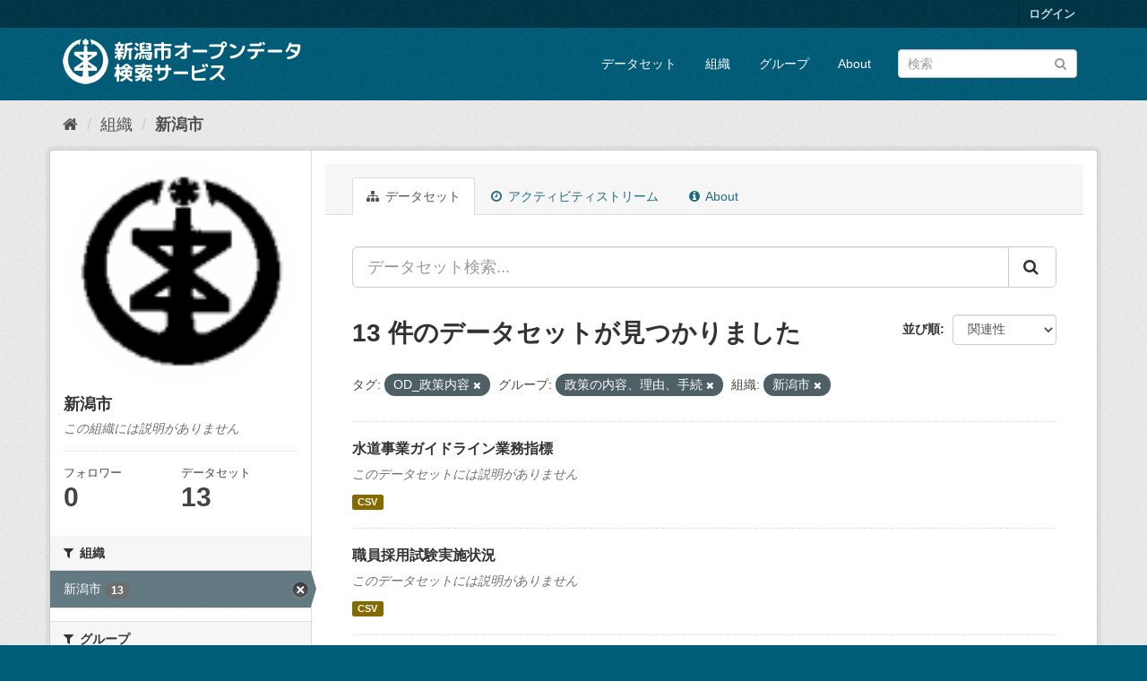

--- FILE ---
content_type: text/html; charset=utf-8
request_url: http://opendata.city.niigata.lg.jp/organization/niigata-city?_license_id_limit=0&amp=&_res_format_limit=0&tags=OD_%E6%94%BF%E7%AD%96%E5%86%85%E5%AE%B9&groups=21-od-seisaku&organization=niigata-city
body_size: 42282
content:
<!DOCTYPE html>
<!--[if IE 9]> <html lang="ja" class="ie9"> <![endif]-->
<!--[if gt IE 8]><!--> <html lang="ja"> <!--<![endif]-->
  <head>
    <meta charset="utf-8" />
      <meta name="generator" content="ckan 2.9.5" />
      <meta name="viewport" content="width=device-width, initial-scale=1.0">
    <title>新潟市 - 組織 - 新潟市オープンデータ検索サービス</title>

    
    
  <link rel="shortcut icon" href="/base/images/ckan.ico" />
    
  <link rel="alternate" type="application/atom+xml" title="新潟市オープンデータ検索サービス - 組織: 新潟市 のデータセット" href="/feeds/organization/niigata-city.atom" />

      
      
      
      
    

    
      
      
    

    
    <link href="/webassets/base/4f3188fa_main.css" rel="stylesheet"/>
    
  </head>

  
  <body data-site-root="http://opendata.city.niigata.lg.jp/" data-locale-root="http://opendata.city.niigata.lg.jp/" >

    
    <div class="sr-only sr-only-focusable"><a href="#content">スキップして内容へ</a></div>
  

  
     
<div class="account-masthead">
  <div class="container">
     
    <nav class="account not-authed" aria-label="Account">
      <ul class="list-unstyled">
        
        <li><a href="/user/login">ログイン</a></li>
         
      </ul>
    </nav>
     
  </div>
</div>

<header class="navbar navbar-static-top masthead">
    
  <div class="container">
    <div class="navbar-right">
      <button data-target="#main-navigation-toggle" data-toggle="collapse" class="navbar-toggle collapsed" type="button" aria-label="expand or collapse" aria-expanded="false">
        <span class="sr-only">Toggle navigation</span>
        <span class="fa fa-bars"></span>
      </button>
    </div>
    <hgroup class="header-image navbar-left">
       
      <a class="logo" href="/"><img src="/base/images/n_od_logo.png" alt="新潟市オープンデータ検索サービス" title="新潟市オープンデータ検索サービス" /></a>
       
    </hgroup>

    <div class="collapse navbar-collapse" id="main-navigation-toggle">
      
      <nav class="section navigation">
        <ul class="nav nav-pills">
            
		<li><a href="/dataset/">データセット</a></li><li><a href="/organization/">組織</a></li><li><a href="/group/">グループ</a></li><li><a href="/about">About</a></li>
	    
        </ul>
      </nav>
       
      <form class="section site-search simple-input" action="/dataset/" method="get">
        <div class="field">
          <label for="field-sitewide-search">データセットを検索</label>
          <input id="field-sitewide-search" type="text" class="form-control" name="q" placeholder="検索" aria-label="データセット検索"/>
          <button class="btn-search" type="submit" aria-label="Submit"><i class="fa fa-search"></i></button>
        </div>
      </form>
      
    </div>
  </div>
</header>

  
    <div class="main">
      <div id="content" class="container">
        
          
            <div class="flash-messages">
              
                
              
            </div>
          

          
            <div class="toolbar" role="navigation" aria-label="Breadcrumb">
              
                
                  <ol class="breadcrumb">
                    
<li class="home"><a href="/" aria-label="ホーム"><i class="fa fa-home"></i><span> ホーム</span></a></li>
                    
  <li><a href="/organization/">組織</a></li>
  <li class="active"><a href="/organization/niigata-city">新潟市</a></li>

                  </ol>
                
              
            </div>
          

          <div class="row wrapper">
            
            
            

            
              <aside class="secondary col-sm-3">
                
                
  




  
  <div class="module module-narrow module-shallow context-info">
    
    <section class="module-content">
      
      
        <div class="image">
          <a href="/organization/niigata-city">
            <img src="http://opendata.city.niigata.lg.jp/uploads/group/20180830-063841.808567image9.gif" width="200" alt="niigata-city" />
          </a>
        </div>
      
      
      <h1 class="heading">新潟市
        
      </h1>
      
      
      
        <p class="empty">この組織には説明がありません</p>
      
      
      
        
        <div class="nums">
          <dl>
            <dt>フォロワー</dt>
            <dd data-module="followers-counter" data-module-id="b7dce0f5-2b0d-41cb-983f-a330ecb5297f" data-module-num_followers="0"><span>0</span></dd>
          </dl>
          <dl>
            <dt>データセット</dt>
            <dd><span>13</span></dd>
          </dl>
        </div>
        
        
        <div class="follow_button">
          
        </div>
        
      
      
    </section>
  </div>
  
  
  <div class="filters">
    <div>
      
        

    
    
	
	    
	    
		<section class="module module-narrow module-shallow">
		    
			<h2 class="module-heading">
			    <i class="fa fa-filter"></i>
			    
			    組織
			</h2>
		    
		    
			
			    
				<nav aria-label="組織">
				    <ul class="list-unstyled nav nav-simple nav-facet">
					
					    
					    
					    
					    
					    <li class="nav-item active">
						<a href="/organization/b7dce0f5-2b0d-41cb-983f-a330ecb5297f?_license_id_limit=0&amp;amp=&amp;_res_format_limit=0&amp;tags=OD_%E6%94%BF%E7%AD%96%E5%86%85%E5%AE%B9&amp;groups=21-od-seisaku" title="">
						    <span class="item-label">新潟市</span>
						    <span class="hidden separator"> - </span>
						    <span class="item-count badge">13</span>
						</a>
					    </li>
					
				    </ul>
				</nav>

				<p class="module-footer">
				    
					
				    
				</p>
			    
			
		    
		</section>
	    
	
    

      
        

    
    
	
	    
	    
		<section class="module module-narrow module-shallow">
		    
			<h2 class="module-heading">
			    <i class="fa fa-filter"></i>
			    
			    グループ
			</h2>
		    
		    
			
			    
				<nav aria-label="グループ">
				    <ul class="list-unstyled nav nav-simple nav-facet">
					
					    
					    
					    
					    
					    <li class="nav-item active">
						<a href="/organization/b7dce0f5-2b0d-41cb-983f-a330ecb5297f?_license_id_limit=0&amp;amp=&amp;_res_format_limit=0&amp;tags=OD_%E6%94%BF%E7%AD%96%E5%86%85%E5%AE%B9&amp;organization=niigata-city" title="">
						    <span class="item-label">政策の内容、理由、手続</span>
						    <span class="hidden separator"> - </span>
						    <span class="item-count badge">13</span>
						</a>
					    </li>
					
				    </ul>
				</nav>

				<p class="module-footer">
				    
					
				    
				</p>
			    
			
		    
		</section>
	    
	
    

      
        

    
    
	
	    
	    
		<section class="module module-narrow module-shallow">
		    
			<h2 class="module-heading">
			    <i class="fa fa-filter"></i>
			    
			    タグ
			</h2>
		    
		    
			
			    
				<nav aria-label="タグ">
				    <ul class="list-unstyled nav nav-simple nav-facet">
					
					    
					    
					    
					    
					    <li class="nav-item active">
						<a href="/organization/b7dce0f5-2b0d-41cb-983f-a330ecb5297f?_license_id_limit=0&amp;amp=&amp;_res_format_limit=0&amp;groups=21-od-seisaku&amp;organization=niigata-city" title="">
						    <span class="item-label">OD_政策内容</span>
						    <span class="hidden separator"> - </span>
						    <span class="item-count badge">13</span>
						</a>
					    </li>
					
				    </ul>
				</nav>

				<p class="module-footer">
				    
					
				    
				</p>
			    
			
		    
		</section>
	    
	
    

      
        

    
    
	
	    
	    
		<section class="module module-narrow module-shallow">
		    
			<h2 class="module-heading">
			    <i class="fa fa-filter"></i>
			    
			    フォーマット
			</h2>
		    
		    
			
			    
				<nav aria-label="フォーマット">
				    <ul class="list-unstyled nav nav-simple nav-facet">
					
					    
					    
					    
					    
					    <li class="nav-item">
						<a href="/organization/b7dce0f5-2b0d-41cb-983f-a330ecb5297f?_license_id_limit=0&amp;amp=&amp;_res_format_limit=0&amp;tags=OD_%E6%94%BF%E7%AD%96%E5%86%85%E5%AE%B9&amp;groups=21-od-seisaku&amp;organization=niigata-city&amp;res_format=CSV" title="">
						    <span class="item-label">CSV</span>
						    <span class="hidden separator"> - </span>
						    <span class="item-count badge">13</span>
						</a>
					    </li>
					
				    </ul>
				</nav>

				<p class="module-footer">
				    
					<a href="/organization/b7dce0f5-2b0d-41cb-983f-a330ecb5297f?_license_id_limit=0&amp;amp=&amp;tags=OD_%E6%94%BF%E7%AD%96%E5%86%85%E5%AE%B9&amp;groups=21-od-seisaku&amp;organization=niigata-city" class="read-more">人気のある フォーマット のみを表示</a>
				    
				</p>
			    
			
		    
		</section>
	    
	
    

      
        

    
    
	
	    
	    
		<section class="module module-narrow module-shallow">
		    
			<h2 class="module-heading">
			    <i class="fa fa-filter"></i>
			    
			    ライセンス
			</h2>
		    
		    
			
			    
				<nav aria-label="ライセンス">
				    <ul class="list-unstyled nav nav-simple nav-facet">
					
					    
					    
					    
					    
					    <li class="nav-item">
						<a href="/organization/b7dce0f5-2b0d-41cb-983f-a330ecb5297f?_license_id_limit=0&amp;amp=&amp;_res_format_limit=0&amp;tags=OD_%E6%94%BF%E7%AD%96%E5%86%85%E5%AE%B9&amp;groups=21-od-seisaku&amp;organization=niigata-city&amp;license_id=cc-by" title="">
						    <span class="item-label">クリエイティブ・コモンズ 表示</span>
						    <span class="hidden separator"> - </span>
						    <span class="item-count badge">13</span>
						</a>
					    </li>
					
				    </ul>
				</nav>

				<p class="module-footer">
				    
					<a href="/organization/b7dce0f5-2b0d-41cb-983f-a330ecb5297f?amp=&amp;_res_format_limit=0&amp;tags=OD_%E6%94%BF%E7%AD%96%E5%86%85%E5%AE%B9&amp;groups=21-od-seisaku&amp;organization=niigata-city" class="read-more">人気のある ライセンス のみを表示</a>
				    
				</p>
			    
			
		    
		</section>
	    
	
    

      
    </div>
    <a class="close no-text hide-filters"><i class="fa fa-times-circle"></i><span class="text">close</span></a>
  </div>


              </aside>
            

            
              <div class="primary col-sm-9 col-xs-12" role="main">
                
                
                  <article class="module">
                    
                      <header class="module-content page-header">
                        
                        <ul class="nav nav-tabs">
                          
  <li class="active"><a href="/organization/niigata-city"><i class="fa fa-sitemap"></i> データセット</a></li>
  <li><a href="/organization/activity/niigata-city/0"><i class="fa fa-clock-o"></i> アクティビティストリーム</a></li>
  <li><a href="/organization/about/niigata-city"><i class="fa fa-info-circle"></i> About</a></li>

                        </ul>
                      </header>
                    
                    <div class="module-content">
                      
                      
    
      
      
      







<form id="organization-datasets-search-form" class="search-form" method="get" data-module="select-switch">

  
    <div class="input-group search-input-group">
      <input aria-label="データセット検索..." id="field-giant-search" type="text" class="form-control input-lg" name="q" value="" autocomplete="off" placeholder="データセット検索...">
      
      <span class="input-group-btn">
        <button class="btn btn-default btn-lg" type="submit" value="search" aria-label="Submit">
          <i class="fa fa-search"></i>
        </button>
      </span>
      
    </div>
  

  
    <span>
  
  

  
  
  
  <input type="hidden" name="tags" value="OD_政策内容" />
  
  
  
  
  
  <input type="hidden" name="groups" value="21-od-seisaku" />
  
  
  
  
  
  <input type="hidden" name="organization" value="niigata-city" />
  
  
  
  </span>
  

  
    
      <div class="form-select form-group control-order-by">
        <label for="field-order-by">並び順</label>
        <select id="field-order-by" name="sort" class="form-control">
          
            
              <option value="score desc, metadata_modified desc">関連性</option>
            
          
            
              <option value="title_string asc">名前で昇順</option>
            
          
            
              <option value="title_string desc">名前で降順</option>
            
          
            
              <option value="metadata_modified desc">最終更新日</option>
            
          
            
          
        </select>
        
        <button class="btn btn-default js-hide" type="submit">Go</button>
        
      </div>
    
  

  
    
      <h1>

  
  
  
  

13 件のデータセットが見つかりました</h1>
    
  

  
    
      <p class="filter-list">
        
          
          <span class="facet">タグ:</span>
          
            <span class="filtered pill">OD_政策内容
              <a href="/organization/niigata-city?_license_id_limit=0&amp;amp=&amp;_res_format_limit=0&amp;groups=21-od-seisaku&amp;organization=niigata-city" class="remove" title="削除"><i class="fa fa-times"></i></a>
            </span>
          
        
          
          <span class="facet">グループ:</span>
          
            <span class="filtered pill">政策の内容、理由、手続
              <a href="/organization/niigata-city?_license_id_limit=0&amp;amp=&amp;_res_format_limit=0&amp;tags=OD_%E6%94%BF%E7%AD%96%E5%86%85%E5%AE%B9&amp;organization=niigata-city" class="remove" title="削除"><i class="fa fa-times"></i></a>
            </span>
          
        
          
          <span class="facet">組織:</span>
          
            <span class="filtered pill">新潟市
              <a href="/organization/niigata-city?_license_id_limit=0&amp;amp=&amp;_res_format_limit=0&amp;tags=OD_%E6%94%BF%E7%AD%96%E5%86%85%E5%AE%B9&amp;groups=21-od-seisaku" class="remove" title="削除"><i class="fa fa-times"></i></a>
            </span>
          
        
      </p>
      <a class="show-filters btn btn-default">フィルタ結果</a>
    
  

</form>




    
  
    
      

  
    <ul class="dataset-list list-unstyled">
    	
	      
	        






  <li class="dataset-item">
    
      <div class="dataset-content">
        
          <h2 class="dataset-heading">
            
              
            
            
		<a href="/dataset/od-suido_pi_od-pi">水道事業ガイドライン業務指標</a>
            
            
              
              
            
          </h2>
        
        
          
        
        
          
            <p class="empty">このデータセットには説明がありません</p>
          
        
      </div>
      
        
          
            <ul class="dataset-resources list-unstyled">
              
                
                <li>
                  <a href="/dataset/od-suido_pi_od-pi" class="label label-default" data-format="csv">CSV</a>
                </li>
                
              
            </ul>
          
        
      
    
  </li>

	      
	        






  <li class="dataset-item">
    
      <div class="dataset-content">
        
          <h2 class="dataset-heading">
            
              
            
            
		<a href="/dataset/opendata-tetsuduki_od-shokuinsaiyo">職員採用試験実施状況</a>
            
            
              
              
            
          </h2>
        
        
          
        
        
          
            <p class="empty">このデータセットには説明がありません</p>
          
        
      </div>
      
        
          
            <ul class="dataset-resources list-unstyled">
              
                
                <li>
                  <a href="/dataset/opendata-tetsuduki_od-shokuinsaiyo" class="label label-default" data-format="csv">CSV</a>
                </li>
                
              
            </ul>
          
        
      
    
  </li>

	      
	        






  <li class="dataset-item">
    
      <div class="dataset-content">
        
          <h2 class="dataset-heading">
            
              
            
            
		<a href="/dataset/od-suidonenpo_od-r03nenpo">令和3年度　水道事業年報</a>
            
            
              
              
            
          </h2>
        
        
          
        
        
          
            <p class="empty">このデータセットには説明がありません</p>
          
        
      </div>
      
        
          
            <ul class="dataset-resources list-unstyled">
              
                
                <li>
                  <a href="/dataset/od-suidonenpo_od-r03nenpo" class="label label-default" data-format="csv">CSV</a>
                </li>
                
              
            </ul>
          
        
      
    
  </li>

	      
	        






  <li class="dataset-item">
    
      <div class="dataset-content">
        
          <h2 class="dataset-heading">
            
              
            
            
		<a href="/dataset/od-suidonenpo_od-h27nenpo">平成27年度　水道事業年報</a>
            
            
              
              
            
          </h2>
        
        
          
        
        
          
            <p class="empty">このデータセットには説明がありません</p>
          
        
      </div>
      
        
          
            <ul class="dataset-resources list-unstyled">
              
                
                <li>
                  <a href="/dataset/od-suidonenpo_od-h27nenpo" class="label label-default" data-format="csv">CSV</a>
                </li>
                
              
            </ul>
          
        
      
    
  </li>

	      
	        






  <li class="dataset-item">
    
      <div class="dataset-content">
        
          <h2 class="dataset-heading">
            
              
            
            
		<a href="/dataset/od-suidonenpo_od-r02nenpo">令和2年度　水道事業年報</a>
            
            
              
              
            
          </h2>
        
        
          
        
        
          
            <p class="empty">このデータセットには説明がありません</p>
          
        
      </div>
      
        
          
            <ul class="dataset-resources list-unstyled">
              
                
                <li>
                  <a href="/dataset/od-suidonenpo_od-r02nenpo" class="label label-default" data-format="csv">CSV</a>
                </li>
                
              
            </ul>
          
        
      
    
  </li>

	      
	        






  <li class="dataset-item">
    
      <div class="dataset-content">
        
          <h2 class="dataset-heading">
            
              
            
            
		<a href="/dataset/od-suidonenpo_od-r01nenpo">令和元年度　水道事業年報</a>
            
            
              
              
            
          </h2>
        
        
          
        
        
          
            <p class="empty">このデータセットには説明がありません</p>
          
        
      </div>
      
        
          
            <ul class="dataset-resources list-unstyled">
              
                
                <li>
                  <a href="/dataset/od-suidonenpo_od-r01nenpo" class="label label-default" data-format="csv">CSV</a>
                </li>
                
              
            </ul>
          
        
      
    
  </li>

	      
	        






  <li class="dataset-item">
    
      <div class="dataset-content">
        
          <h2 class="dataset-heading">
            
              
            
            
		<a href="/dataset/od-suidonenpo_od-h30nenpo">平成30年度　水道事業年報</a>
            
            
              
              
            
          </h2>
        
        
          
        
        
          
            <p class="empty">このデータセットには説明がありません</p>
          
        
      </div>
      
        
          
            <ul class="dataset-resources list-unstyled">
              
                
                <li>
                  <a href="/dataset/od-suidonenpo_od-h30nenpo" class="label label-default" data-format="csv">CSV</a>
                </li>
                
              
            </ul>
          
        
      
    
  </li>

	      
	        






  <li class="dataset-item">
    
      <div class="dataset-content">
        
          <h2 class="dataset-heading">
            
              
            
            
		<a href="/dataset/od-suidonenpo_od-h29nenpo">平成29年度　水道事業年報</a>
            
            
              
              
            
          </h2>
        
        
          
        
        
          
            <p class="empty">このデータセットには説明がありません</p>
          
        
      </div>
      
        
          
            <ul class="dataset-resources list-unstyled">
              
                
                <li>
                  <a href="/dataset/od-suidonenpo_od-h29nenpo" class="label label-default" data-format="csv">CSV</a>
                </li>
                
              
            </ul>
          
        
      
    
  </li>

	      
	        






  <li class="dataset-item">
    
      <div class="dataset-content">
        
          <h2 class="dataset-heading">
            
              
            
            
		<a href="/dataset/od-suidonenpo_od-h28nenpo">平成28年度　水道事業年報</a>
            
            
              
              
            
          </h2>
        
        
          
        
        
          
            <p class="empty">このデータセットには説明がありません</p>
          
        
      </div>
      
        
          
            <ul class="dataset-resources list-unstyled">
              
                
                <li>
                  <a href="/dataset/od-suidonenpo_od-h28nenpo" class="label label-default" data-format="csv">CSV</a>
                </li>
                
              
            </ul>
          
        
      
    
  </li>

	      
	        






  <li class="dataset-item">
    
      <div class="dataset-content">
        
          <h2 class="dataset-heading">
            
              
            
            
		<a href="/dataset/od-suidonenpo_od-r04nenpo">令和4年度　水道事業年報</a>
            
            
              
              
            
          </h2>
        
        
          
        
        
          
            <p class="empty">このデータセットには説明がありません</p>
          
        
      </div>
      
        
          
            <ul class="dataset-resources list-unstyled">
              
                
                <li>
                  <a href="/dataset/od-suidonenpo_od-r04nenpo" class="label label-default" data-format="csv">CSV</a>
                </li>
                
              
            </ul>
          
        
      
    
  </li>

	      
	        






  <li class="dataset-item">
    
      <div class="dataset-content">
        
          <h2 class="dataset-heading">
            
              
            
            
		<a href="/dataset/od-suidonenpo_od-r05nenpo">令和5年度　水道事業年報</a>
            
            
              
              
            
          </h2>
        
        
          
        
        
          
            <p class="empty">このデータセットには説明がありません</p>
          
        
      </div>
      
        
          
            <ul class="dataset-resources list-unstyled">
              
                
                <li>
                  <a href="/dataset/od-suidonenpo_od-r05nenpo" class="label label-default" data-format="csv">CSV</a>
                </li>
                
              
            </ul>
          
        
      
    
  </li>

	      
	        






  <li class="dataset-item">
    
      <div class="dataset-content">
        
          <h2 class="dataset-heading">
            
              
            
            
		<a href="/dataset/opendata-tetsuduki_od-jukyohyoji">住居表示　新旧対照表</a>
            
            
              
              
            
          </h2>
        
        
          
        
        
          
            <p class="empty">このデータセットには説明がありません</p>
          
        
      </div>
      
        
          
            <ul class="dataset-resources list-unstyled">
              
                
                <li>
                  <a href="/dataset/opendata-tetsuduki_od-jukyohyoji" class="label label-default" data-format="csv">CSV</a>
                </li>
                
              
            </ul>
          
        
      
    
  </li>

	      
	        






  <li class="dataset-item">
    
      <div class="dataset-content">
        
          <h2 class="dataset-heading">
            
              
            
            
		<a href="/dataset/opendata-tetsuduki_od-gomibunbetsuhyou">ごみ分別早見表</a>
            
            
              
              
            
          </h2>
        
        
          
        
        
          
            <p class="empty">このデータセットには説明がありません</p>
          
        
      </div>
      
        
          
            <ul class="dataset-resources list-unstyled">
              
                
                <li>
                  <a href="/dataset/opendata-tetsuduki_od-gomibunbetsuhyou" class="label label-default" data-format="csv">CSV</a>
                </li>
                
              
            </ul>
          
        
      
    
  </li>

	      
	    
    </ul>
  

    
  
  
    
  

                    </div>
                  </article>
                
              </div>
            
          </div>
        
      </div>
    </div>
  
    <footer class="site-footer">
  <div class="container">
    
    <div class="row">
      <div class="col-md-8 footer-links">
        
          <ul class="list-unstyled">
            
              <li><a href="/about">About 新潟市オープンデータ検索サービス</a></li>
            
          </ul>
          <ul class="list-unstyled">
            
              
              <li><a href="http://docs.ckan.org/en/2.9/api/">CKAN API</a></li>
              <li><a href="http://www.ckan.org/">CKANアソシエーション</a></li>
              <li><a href="http://www.opendefinition.org/okd/"><img src="/base/images/od_80x15_blue.png" alt="Open Data"></a></li>
            
          </ul>
        
      </div>
      <div class="col-md-4 attribution">
        
          <p><strong>Powered by</strong> <a class="hide-text ckan-footer-logo" href="#">CKAN</a></p>
        
        
          
<form class="form-inline form-select lang-select" action="/util/redirect" data-module="select-switch" method="POST">
  <label for="field-lang-select">言語</label>
  <select id="field-lang-select" name="url" data-module="autocomplete" data-module-dropdown-class="lang-dropdown" data-module-container-class="lang-container">
    
      <option value="/ja/organization/niigata-city?_license_id_limit=0&amp;amp=&amp;_res_format_limit=0&amp;tags=OD_%E6%94%BF%E7%AD%96%E5%86%85%E5%AE%B9&amp;groups=21-od-seisaku&amp;organization=niigata-city" selected="selected">
        日本語
      </option>
    
      <option value="/en/organization/niigata-city?_license_id_limit=0&amp;amp=&amp;_res_format_limit=0&amp;tags=OD_%E6%94%BF%E7%AD%96%E5%86%85%E5%AE%B9&amp;groups=21-od-seisaku&amp;organization=niigata-city" >
        English
      </option>
    
      <option value="/pt_BR/organization/niigata-city?_license_id_limit=0&amp;amp=&amp;_res_format_limit=0&amp;tags=OD_%E6%94%BF%E7%AD%96%E5%86%85%E5%AE%B9&amp;groups=21-od-seisaku&amp;organization=niigata-city" >
        português (Brasil)
      </option>
    
      <option value="/it/organization/niigata-city?_license_id_limit=0&amp;amp=&amp;_res_format_limit=0&amp;tags=OD_%E6%94%BF%E7%AD%96%E5%86%85%E5%AE%B9&amp;groups=21-od-seisaku&amp;organization=niigata-city" >
        italiano
      </option>
    
      <option value="/cs_CZ/organization/niigata-city?_license_id_limit=0&amp;amp=&amp;_res_format_limit=0&amp;tags=OD_%E6%94%BF%E7%AD%96%E5%86%85%E5%AE%B9&amp;groups=21-od-seisaku&amp;organization=niigata-city" >
        čeština (Česko)
      </option>
    
      <option value="/ca/organization/niigata-city?_license_id_limit=0&amp;amp=&amp;_res_format_limit=0&amp;tags=OD_%E6%94%BF%E7%AD%96%E5%86%85%E5%AE%B9&amp;groups=21-od-seisaku&amp;organization=niigata-city" >
        català
      </option>
    
      <option value="/es/organization/niigata-city?_license_id_limit=0&amp;amp=&amp;_res_format_limit=0&amp;tags=OD_%E6%94%BF%E7%AD%96%E5%86%85%E5%AE%B9&amp;groups=21-od-seisaku&amp;organization=niigata-city" >
        español
      </option>
    
      <option value="/fr/organization/niigata-city?_license_id_limit=0&amp;amp=&amp;_res_format_limit=0&amp;tags=OD_%E6%94%BF%E7%AD%96%E5%86%85%E5%AE%B9&amp;groups=21-od-seisaku&amp;organization=niigata-city" >
        français
      </option>
    
      <option value="/el/organization/niigata-city?_license_id_limit=0&amp;amp=&amp;_res_format_limit=0&amp;tags=OD_%E6%94%BF%E7%AD%96%E5%86%85%E5%AE%B9&amp;groups=21-od-seisaku&amp;organization=niigata-city" >
        Ελληνικά
      </option>
    
      <option value="/sv/organization/niigata-city?_license_id_limit=0&amp;amp=&amp;_res_format_limit=0&amp;tags=OD_%E6%94%BF%E7%AD%96%E5%86%85%E5%AE%B9&amp;groups=21-od-seisaku&amp;organization=niigata-city" >
        svenska
      </option>
    
      <option value="/sr/organization/niigata-city?_license_id_limit=0&amp;amp=&amp;_res_format_limit=0&amp;tags=OD_%E6%94%BF%E7%AD%96%E5%86%85%E5%AE%B9&amp;groups=21-od-seisaku&amp;organization=niigata-city" >
        српски
      </option>
    
      <option value="/no/organization/niigata-city?_license_id_limit=0&amp;amp=&amp;_res_format_limit=0&amp;tags=OD_%E6%94%BF%E7%AD%96%E5%86%85%E5%AE%B9&amp;groups=21-od-seisaku&amp;organization=niigata-city" >
        norsk bokmål (Norge)
      </option>
    
      <option value="/sk/organization/niigata-city?_license_id_limit=0&amp;amp=&amp;_res_format_limit=0&amp;tags=OD_%E6%94%BF%E7%AD%96%E5%86%85%E5%AE%B9&amp;groups=21-od-seisaku&amp;organization=niigata-city" >
        slovenčina
      </option>
    
      <option value="/fi/organization/niigata-city?_license_id_limit=0&amp;amp=&amp;_res_format_limit=0&amp;tags=OD_%E6%94%BF%E7%AD%96%E5%86%85%E5%AE%B9&amp;groups=21-od-seisaku&amp;organization=niigata-city" >
        suomi
      </option>
    
      <option value="/ru/organization/niigata-city?_license_id_limit=0&amp;amp=&amp;_res_format_limit=0&amp;tags=OD_%E6%94%BF%E7%AD%96%E5%86%85%E5%AE%B9&amp;groups=21-od-seisaku&amp;organization=niigata-city" >
        русский
      </option>
    
      <option value="/de/organization/niigata-city?_license_id_limit=0&amp;amp=&amp;_res_format_limit=0&amp;tags=OD_%E6%94%BF%E7%AD%96%E5%86%85%E5%AE%B9&amp;groups=21-od-seisaku&amp;organization=niigata-city" >
        Deutsch
      </option>
    
      <option value="/pl/organization/niigata-city?_license_id_limit=0&amp;amp=&amp;_res_format_limit=0&amp;tags=OD_%E6%94%BF%E7%AD%96%E5%86%85%E5%AE%B9&amp;groups=21-od-seisaku&amp;organization=niigata-city" >
        polski
      </option>
    
      <option value="/nl/organization/niigata-city?_license_id_limit=0&amp;amp=&amp;_res_format_limit=0&amp;tags=OD_%E6%94%BF%E7%AD%96%E5%86%85%E5%AE%B9&amp;groups=21-od-seisaku&amp;organization=niigata-city" >
        Nederlands
      </option>
    
      <option value="/bg/organization/niigata-city?_license_id_limit=0&amp;amp=&amp;_res_format_limit=0&amp;tags=OD_%E6%94%BF%E7%AD%96%E5%86%85%E5%AE%B9&amp;groups=21-od-seisaku&amp;organization=niigata-city" >
        български
      </option>
    
      <option value="/ko_KR/organization/niigata-city?_license_id_limit=0&amp;amp=&amp;_res_format_limit=0&amp;tags=OD_%E6%94%BF%E7%AD%96%E5%86%85%E5%AE%B9&amp;groups=21-od-seisaku&amp;organization=niigata-city" >
        한국어 (대한민국)
      </option>
    
      <option value="/hu/organization/niigata-city?_license_id_limit=0&amp;amp=&amp;_res_format_limit=0&amp;tags=OD_%E6%94%BF%E7%AD%96%E5%86%85%E5%AE%B9&amp;groups=21-od-seisaku&amp;organization=niigata-city" >
        magyar
      </option>
    
      <option value="/sl/organization/niigata-city?_license_id_limit=0&amp;amp=&amp;_res_format_limit=0&amp;tags=OD_%E6%94%BF%E7%AD%96%E5%86%85%E5%AE%B9&amp;groups=21-od-seisaku&amp;organization=niigata-city" >
        slovenščina
      </option>
    
      <option value="/lv/organization/niigata-city?_license_id_limit=0&amp;amp=&amp;_res_format_limit=0&amp;tags=OD_%E6%94%BF%E7%AD%96%E5%86%85%E5%AE%B9&amp;groups=21-od-seisaku&amp;organization=niigata-city" >
        latviešu
      </option>
    
      <option value="/mk/organization/niigata-city?_license_id_limit=0&amp;amp=&amp;_res_format_limit=0&amp;tags=OD_%E6%94%BF%E7%AD%96%E5%86%85%E5%AE%B9&amp;groups=21-od-seisaku&amp;organization=niigata-city" >
        македонски
      </option>
    
      <option value="/es_AR/organization/niigata-city?_license_id_limit=0&amp;amp=&amp;_res_format_limit=0&amp;tags=OD_%E6%94%BF%E7%AD%96%E5%86%85%E5%AE%B9&amp;groups=21-od-seisaku&amp;organization=niigata-city" >
        español (Argentina)
      </option>
    
      <option value="/uk_UA/organization/niigata-city?_license_id_limit=0&amp;amp=&amp;_res_format_limit=0&amp;tags=OD_%E6%94%BF%E7%AD%96%E5%86%85%E5%AE%B9&amp;groups=21-od-seisaku&amp;organization=niigata-city" >
        українська (Україна)
      </option>
    
      <option value="/id/organization/niigata-city?_license_id_limit=0&amp;amp=&amp;_res_format_limit=0&amp;tags=OD_%E6%94%BF%E7%AD%96%E5%86%85%E5%AE%B9&amp;groups=21-od-seisaku&amp;organization=niigata-city" >
        Indonesia
      </option>
    
      <option value="/tr/organization/niigata-city?_license_id_limit=0&amp;amp=&amp;_res_format_limit=0&amp;tags=OD_%E6%94%BF%E7%AD%96%E5%86%85%E5%AE%B9&amp;groups=21-od-seisaku&amp;organization=niigata-city" >
        Türkçe
      </option>
    
      <option value="/sq/organization/niigata-city?_license_id_limit=0&amp;amp=&amp;_res_format_limit=0&amp;tags=OD_%E6%94%BF%E7%AD%96%E5%86%85%E5%AE%B9&amp;groups=21-od-seisaku&amp;organization=niigata-city" >
        shqip
      </option>
    
      <option value="/uk/organization/niigata-city?_license_id_limit=0&amp;amp=&amp;_res_format_limit=0&amp;tags=OD_%E6%94%BF%E7%AD%96%E5%86%85%E5%AE%B9&amp;groups=21-od-seisaku&amp;organization=niigata-city" >
        українська
      </option>
    
      <option value="/zh_Hant_TW/organization/niigata-city?_license_id_limit=0&amp;amp=&amp;_res_format_limit=0&amp;tags=OD_%E6%94%BF%E7%AD%96%E5%86%85%E5%AE%B9&amp;groups=21-od-seisaku&amp;organization=niigata-city" >
        中文 (繁體, 台灣)
      </option>
    
      <option value="/lt/organization/niigata-city?_license_id_limit=0&amp;amp=&amp;_res_format_limit=0&amp;tags=OD_%E6%94%BF%E7%AD%96%E5%86%85%E5%AE%B9&amp;groups=21-od-seisaku&amp;organization=niigata-city" >
        lietuvių
      </option>
    
      <option value="/pt_PT/organization/niigata-city?_license_id_limit=0&amp;amp=&amp;_res_format_limit=0&amp;tags=OD_%E6%94%BF%E7%AD%96%E5%86%85%E5%AE%B9&amp;groups=21-od-seisaku&amp;organization=niigata-city" >
        português (Portugal)
      </option>
    
      <option value="/sr_Latn/organization/niigata-city?_license_id_limit=0&amp;amp=&amp;_res_format_limit=0&amp;tags=OD_%E6%94%BF%E7%AD%96%E5%86%85%E5%AE%B9&amp;groups=21-od-seisaku&amp;organization=niigata-city" >
        srpski (latinica)
      </option>
    
      <option value="/en_AU/organization/niigata-city?_license_id_limit=0&amp;amp=&amp;_res_format_limit=0&amp;tags=OD_%E6%94%BF%E7%AD%96%E5%86%85%E5%AE%B9&amp;groups=21-od-seisaku&amp;organization=niigata-city" >
        English (Australia)
      </option>
    
      <option value="/ro/organization/niigata-city?_license_id_limit=0&amp;amp=&amp;_res_format_limit=0&amp;tags=OD_%E6%94%BF%E7%AD%96%E5%86%85%E5%AE%B9&amp;groups=21-od-seisaku&amp;organization=niigata-city" >
        română
      </option>
    
      <option value="/hr/organization/niigata-city?_license_id_limit=0&amp;amp=&amp;_res_format_limit=0&amp;tags=OD_%E6%94%BF%E7%AD%96%E5%86%85%E5%AE%B9&amp;groups=21-od-seisaku&amp;organization=niigata-city" >
        hrvatski
      </option>
    
      <option value="/fa_IR/organization/niigata-city?_license_id_limit=0&amp;amp=&amp;_res_format_limit=0&amp;tags=OD_%E6%94%BF%E7%AD%96%E5%86%85%E5%AE%B9&amp;groups=21-od-seisaku&amp;organization=niigata-city" >
        فارسی (ایران)
      </option>
    
      <option value="/th/organization/niigata-city?_license_id_limit=0&amp;amp=&amp;_res_format_limit=0&amp;tags=OD_%E6%94%BF%E7%AD%96%E5%86%85%E5%AE%B9&amp;groups=21-od-seisaku&amp;organization=niigata-city" >
        ไทย
      </option>
    
      <option value="/da_DK/organization/niigata-city?_license_id_limit=0&amp;amp=&amp;_res_format_limit=0&amp;tags=OD_%E6%94%BF%E7%AD%96%E5%86%85%E5%AE%B9&amp;groups=21-od-seisaku&amp;organization=niigata-city" >
        dansk (Danmark)
      </option>
    
      <option value="/tl/organization/niigata-city?_license_id_limit=0&amp;amp=&amp;_res_format_limit=0&amp;tags=OD_%E6%94%BF%E7%AD%96%E5%86%85%E5%AE%B9&amp;groups=21-od-seisaku&amp;organization=niigata-city" >
        Filipino (Pilipinas)
      </option>
    
      <option value="/mn_MN/organization/niigata-city?_license_id_limit=0&amp;amp=&amp;_res_format_limit=0&amp;tags=OD_%E6%94%BF%E7%AD%96%E5%86%85%E5%AE%B9&amp;groups=21-od-seisaku&amp;organization=niigata-city" >
        монгол (Монгол)
      </option>
    
      <option value="/zh_Hans_CN/organization/niigata-city?_license_id_limit=0&amp;amp=&amp;_res_format_limit=0&amp;tags=OD_%E6%94%BF%E7%AD%96%E5%86%85%E5%AE%B9&amp;groups=21-od-seisaku&amp;organization=niigata-city" >
        中文 (简体, 中国)
      </option>
    
      <option value="/eu/organization/niigata-city?_license_id_limit=0&amp;amp=&amp;_res_format_limit=0&amp;tags=OD_%E6%94%BF%E7%AD%96%E5%86%85%E5%AE%B9&amp;groups=21-od-seisaku&amp;organization=niigata-city" >
        euskara
      </option>
    
      <option value="/ar/organization/niigata-city?_license_id_limit=0&amp;amp=&amp;_res_format_limit=0&amp;tags=OD_%E6%94%BF%E7%AD%96%E5%86%85%E5%AE%B9&amp;groups=21-od-seisaku&amp;organization=niigata-city" >
        العربية
      </option>
    
      <option value="/he/organization/niigata-city?_license_id_limit=0&amp;amp=&amp;_res_format_limit=0&amp;tags=OD_%E6%94%BF%E7%AD%96%E5%86%85%E5%AE%B9&amp;groups=21-od-seisaku&amp;organization=niigata-city" >
        עברית
      </option>
    
      <option value="/vi/organization/niigata-city?_license_id_limit=0&amp;amp=&amp;_res_format_limit=0&amp;tags=OD_%E6%94%BF%E7%AD%96%E5%86%85%E5%AE%B9&amp;groups=21-od-seisaku&amp;organization=niigata-city" >
        Tiếng Việt
      </option>
    
      <option value="/my_MM/organization/niigata-city?_license_id_limit=0&amp;amp=&amp;_res_format_limit=0&amp;tags=OD_%E6%94%BF%E7%AD%96%E5%86%85%E5%AE%B9&amp;groups=21-od-seisaku&amp;organization=niigata-city" >
        မြန်မာ (မြန်မာ)
      </option>
    
      <option value="/gl/organization/niigata-city?_license_id_limit=0&amp;amp=&amp;_res_format_limit=0&amp;tags=OD_%E6%94%BF%E7%AD%96%E5%86%85%E5%AE%B9&amp;groups=21-od-seisaku&amp;organization=niigata-city" >
        galego
      </option>
    
      <option value="/am/organization/niigata-city?_license_id_limit=0&amp;amp=&amp;_res_format_limit=0&amp;tags=OD_%E6%94%BF%E7%AD%96%E5%86%85%E5%AE%B9&amp;groups=21-od-seisaku&amp;organization=niigata-city" >
        አማርኛ
      </option>
    
      <option value="/km/organization/niigata-city?_license_id_limit=0&amp;amp=&amp;_res_format_limit=0&amp;tags=OD_%E6%94%BF%E7%AD%96%E5%86%85%E5%AE%B9&amp;groups=21-od-seisaku&amp;organization=niigata-city" >
        ខ្មែរ
      </option>
    
      <option value="/ne/organization/niigata-city?_license_id_limit=0&amp;amp=&amp;_res_format_limit=0&amp;tags=OD_%E6%94%BF%E7%AD%96%E5%86%85%E5%AE%B9&amp;groups=21-od-seisaku&amp;organization=niigata-city" >
        नेपाली
      </option>
    
      <option value="/is/organization/niigata-city?_license_id_limit=0&amp;amp=&amp;_res_format_limit=0&amp;tags=OD_%E6%94%BF%E7%AD%96%E5%86%85%E5%AE%B9&amp;groups=21-od-seisaku&amp;organization=niigata-city" >
        íslenska
      </option>
    
  </select>
  <button class="btn btn-default js-hide" type="submit">Go</button>
</form>
        
      </div>
    </div>
    
  </div>

  
    
  
</footer>
  
  
  
  
  
    

      

    
    
    <link href="/webassets/vendor/f3b8236b_select2.css" rel="stylesheet"/>
<link href="/webassets/vendor/0b01aef1_font-awesome.css" rel="stylesheet"/>
    <script src="/webassets/vendor/d8ae4bed_jquery.js" type="text/javascript"></script>
<script src="/webassets/vendor/fb6095a0_vendor.js" type="text/javascript"></script>
<script src="/webassets/vendor/580fa18d_bootstrap.js" type="text/javascript"></script>
<script src="/webassets/base/15a18f6c_main.js" type="text/javascript"></script>
<script src="/webassets/base/266988e1_ckan.js" type="text/javascript"></script>
  </body>
</html>